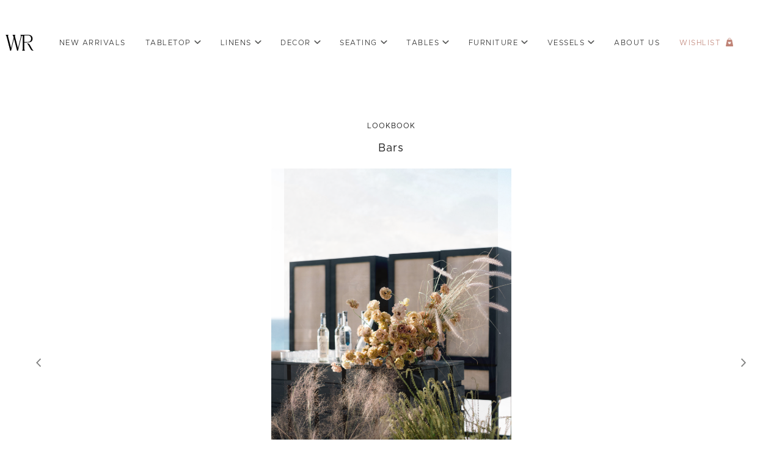

--- FILE ---
content_type: text/html; charset=UTF-8
request_url: https://warehouserentals.mx/lookbook/bars/
body_size: 10546
content:
<!doctype html>
<html lang="en-US">
  <head>
  <meta charset="utf-8">
  <meta http-equiv="x-ua-compatible" content="ie=edge">
  <meta name="viewport" content="width=device-width, initial-scale=1, shrink-to-fit=no">
  <link rel="apple-touch-icon" sizes="57x57" href="https://warehouserentals.mx/apple-icon-57x57.png">
  <link rel="apple-touch-icon" sizes="60x60" href="https://warehouserentals.mx/apple-icon-60x60.png">
  <link rel="apple-touch-icon" sizes="72x72" href="https://warehouserentals.mx/apple-icon-72x72.png">
  <link rel="apple-touch-icon" sizes="76x76" href="https://warehouserentals.mx/apple-icon-76x76.png">
  <link rel="apple-touch-icon" sizes="114x114" href="https://warehouserentals.mx/apple-icon-114x114.png">
  <link rel="apple-touch-icon" sizes="120x120" href="https://warehouserentals.mx/apple-icon-120x120.png">
  <link rel="apple-touch-icon" sizes="144x144" href="https://warehouserentals.mx/apple-icon-144x144.png">
  <link rel="apple-touch-icon" sizes="152x152" href="https://warehouserentals.mx/apple-icon-152x152.png">
  <link rel="apple-touch-icon" sizes="180x180" href="https://warehouserentals.mx/apple-icon-180x180.png">
  <link rel="icon" type="image/png" sizes="192x192"  href="https://warehouserentals.mx/android-icon-192x192.png">
  <link rel="icon" type="image/png" sizes="32x32" href="https://warehouserentals.mx/favicon-32x32.png">
  <link rel="icon" type="image/png" sizes="96x96" href="https://warehouserentals.mx/favicon-96x96.png">
  <link rel="icon" type="image/png" sizes="16x16" href="https://warehouserentals.mx/favicon-16x16.png">
  <link rel="manifest" href="https://warehouserentals.mx/manifest.json">
  <meta name="msapplication-TileColor" content="#ffffff">
  <meta name="msapplication-TileImage" content="https://warehouserentals.mx/ms-icon-144x144.png">
  <meta name="theme-color" content="#ffffff">
  <style>
      :root {
        
        --buttonColor: #6b4d35;
        --buttonTextColor: #ffffff;
        --wishlistLinkColor: #bf8275;
        --homepageBlockColor: #b4a293;
        --footer1Color: #b58565;
        --footer2Color: #b78e70;
          }
  </style>
  <meta name='robots' content='index, follow, max-image-preview:large, max-snippet:-1, max-video-preview:-1' />

<!-- Google Tag Manager for WordPress by gtm4wp.com -->
<script data-cfasync="false" data-pagespeed-no-defer>
	var gtm4wp_datalayer_name = "dataLayer";
	var dataLayer = dataLayer || [];
</script>
<!-- End Google Tag Manager for WordPress by gtm4wp.com --><!-- Google tag (gtag.js) consent mode dataLayer added by Site Kit -->
<script type="text/javascript" id="google_gtagjs-js-consent-mode-data-layer">
/* <![CDATA[ */
window.dataLayer = window.dataLayer || [];function gtag(){dataLayer.push(arguments);}
gtag('consent', 'default', {"ad_personalization":"denied","ad_storage":"denied","ad_user_data":"denied","analytics_storage":"denied","functionality_storage":"denied","security_storage":"denied","personalization_storage":"denied","region":["AT","BE","BG","CH","CY","CZ","DE","DK","EE","ES","FI","FR","GB","GR","HR","HU","IE","IS","IT","LI","LT","LU","LV","MT","NL","NO","PL","PT","RO","SE","SI","SK"],"wait_for_update":500});
window._googlesitekitConsentCategoryMap = {"statistics":["analytics_storage"],"marketing":["ad_storage","ad_user_data","ad_personalization"],"functional":["functionality_storage","security_storage"],"preferences":["personalization_storage"]};
window._googlesitekitConsents = {"ad_personalization":"denied","ad_storage":"denied","ad_user_data":"denied","analytics_storage":"denied","functionality_storage":"denied","security_storage":"denied","personalization_storage":"denied","region":["AT","BE","BG","CH","CY","CZ","DE","DK","EE","ES","FI","FR","GB","GR","HR","HU","IE","IS","IT","LI","LT","LU","LV","MT","NL","NO","PL","PT","RO","SE","SI","SK"],"wait_for_update":500};
/* ]]> */
</script>
<!-- End Google tag (gtag.js) consent mode dataLayer added by Site Kit -->

	<!-- This site is optimized with the Yoast SEO plugin v26.8 - https://yoast.com/product/yoast-seo-wordpress/ -->
	<title>Bars - Warehouse Rentals</title>
	<link rel="canonical" href="https://warehouserentals.mx/lookbook/bars/" />
	<meta property="og:locale" content="en_US" />
	<meta property="og:type" content="article" />
	<meta property="og:title" content="Bars - Warehouse Rentals" />
	<meta property="og:url" content="https://warehouserentals.mx/lookbook/bars/" />
	<meta property="og:site_name" content="Warehouse Rentals" />
	<meta property="article:published_time" content="2021-12-29T03:26:51+00:00" />
	<meta property="article:modified_time" content="2023-09-27T14:40:34+00:00" />
	<meta property="og:image" content="https://warehouserentals.mx/wp-content/uploads/2021/12/Meyha_Matt_Wedding_HD_Greg_Finck-1567-scaled.jpg" />
	<meta property="og:image:width" content="1920" />
	<meta property="og:image:height" content="2560" />
	<meta property="og:image:type" content="image/jpeg" />
	<meta name="author" content="wearewarehouserentals" />
	<meta name="twitter:card" content="summary_large_image" />
	<meta name="twitter:label1" content="Written by" />
	<meta name="twitter:data1" content="wearewarehouserentals" />
	<script type="application/ld+json" class="yoast-schema-graph">{"@context":"https://schema.org","@graph":[{"@type":"Article","@id":"https://warehouserentals.mx/lookbook/bars/#article","isPartOf":{"@id":"https://warehouserentals.mx/lookbook/bars/"},"author":{"name":"wearewarehouserentals","@id":"https://warehouserentals.mx/#/schema/person/ad4459b1a45a139dd0ccc430c33b209e"},"headline":"Bars","datePublished":"2021-12-29T03:26:51+00:00","dateModified":"2023-09-27T14:40:34+00:00","mainEntityOfPage":{"@id":"https://warehouserentals.mx/lookbook/bars/"},"wordCount":1,"image":{"@id":"https://warehouserentals.mx/lookbook/bars/#primaryimage"},"thumbnailUrl":"https://warehouserentals.mx/wp-content/uploads/2021/12/Meyha_Matt_Wedding_HD_Greg_Finck-1567-scaled.jpg","articleSection":["Lookbook"],"inLanguage":"en-US"},{"@type":"WebPage","@id":"https://warehouserentals.mx/lookbook/bars/","url":"https://warehouserentals.mx/lookbook/bars/","name":"Bars - Warehouse Rentals","isPartOf":{"@id":"https://warehouserentals.mx/#website"},"primaryImageOfPage":{"@id":"https://warehouserentals.mx/lookbook/bars/#primaryimage"},"image":{"@id":"https://warehouserentals.mx/lookbook/bars/#primaryimage"},"thumbnailUrl":"https://warehouserentals.mx/wp-content/uploads/2021/12/Meyha_Matt_Wedding_HD_Greg_Finck-1567-scaled.jpg","datePublished":"2021-12-29T03:26:51+00:00","dateModified":"2023-09-27T14:40:34+00:00","author":{"@id":"https://warehouserentals.mx/#/schema/person/ad4459b1a45a139dd0ccc430c33b209e"},"inLanguage":"en-US","potentialAction":[{"@type":"ReadAction","target":["https://warehouserentals.mx/lookbook/bars/"]}]},{"@type":"ImageObject","inLanguage":"en-US","@id":"https://warehouserentals.mx/lookbook/bars/#primaryimage","url":"https://warehouserentals.mx/wp-content/uploads/2021/12/Meyha_Matt_Wedding_HD_Greg_Finck-1567-scaled.jpg","contentUrl":"https://warehouserentals.mx/wp-content/uploads/2021/12/Meyha_Matt_Wedding_HD_Greg_Finck-1567-scaled.jpg","width":1920,"height":2560},{"@type":"WebSite","@id":"https://warehouserentals.mx/#website","url":"https://warehouserentals.mx/","name":"Warehouse Rentals","description":"Los Cabos","potentialAction":[{"@type":"SearchAction","target":{"@type":"EntryPoint","urlTemplate":"https://warehouserentals.mx/?s={search_term_string}"},"query-input":{"@type":"PropertyValueSpecification","valueRequired":true,"valueName":"search_term_string"}}],"inLanguage":"en-US"},{"@type":"Person","@id":"https://warehouserentals.mx/#/schema/person/ad4459b1a45a139dd0ccc430c33b209e","name":"wearewarehouserentals","sameAs":["http://localhost/warehouse/wordpress"],"url":"https://warehouserentals.mx/author/wearewarehouserentals/"}]}</script>
	<!-- / Yoast SEO plugin. -->


<link rel='dns-prefetch' href='//www.googletagmanager.com' />
<link rel="alternate" type="application/rss+xml" title="Warehouse Rentals &raquo; Bars Comments Feed" href="https://warehouserentals.mx/lookbook/bars/feed/" />
<link rel="alternate" title="oEmbed (JSON)" type="application/json+oembed" href="https://warehouserentals.mx/wp-json/oembed/1.0/embed?url=https%3A%2F%2Fwarehouserentals.mx%2Flookbook%2Fbars%2F" />
<link rel="alternate" title="oEmbed (XML)" type="text/xml+oembed" href="https://warehouserentals.mx/wp-json/oembed/1.0/embed?url=https%3A%2F%2Fwarehouserentals.mx%2Flookbook%2Fbars%2F&#038;format=xml" />
<style id='wp-img-auto-sizes-contain-inline-css' type='text/css'>
img:is([sizes=auto i],[sizes^="auto," i]){contain-intrinsic-size:3000px 1500px}
/*# sourceURL=wp-img-auto-sizes-contain-inline-css */
</style>
<link rel='stylesheet' id='sbi_styles-css' href='https://warehouserentals.mx/wp-content/plugins/instagram-feed/css/sbi-styles.min.css?ver=6.10.0' type='text/css' media='all' />
<style id='wp-emoji-styles-inline-css' type='text/css'>

	img.wp-smiley, img.emoji {
		display: inline !important;
		border: none !important;
		box-shadow: none !important;
		height: 1em !important;
		width: 1em !important;
		margin: 0 0.07em !important;
		vertical-align: -0.1em !important;
		background: none !important;
		padding: 0 !important;
	}
/*# sourceURL=wp-emoji-styles-inline-css */
</style>
<style id='wp-block-library-inline-css' type='text/css'>
:root{--wp-block-synced-color:#7a00df;--wp-block-synced-color--rgb:122,0,223;--wp-bound-block-color:var(--wp-block-synced-color);--wp-editor-canvas-background:#ddd;--wp-admin-theme-color:#007cba;--wp-admin-theme-color--rgb:0,124,186;--wp-admin-theme-color-darker-10:#006ba1;--wp-admin-theme-color-darker-10--rgb:0,107,160.5;--wp-admin-theme-color-darker-20:#005a87;--wp-admin-theme-color-darker-20--rgb:0,90,135;--wp-admin-border-width-focus:2px}@media (min-resolution:192dpi){:root{--wp-admin-border-width-focus:1.5px}}.wp-element-button{cursor:pointer}:root .has-very-light-gray-background-color{background-color:#eee}:root .has-very-dark-gray-background-color{background-color:#313131}:root .has-very-light-gray-color{color:#eee}:root .has-very-dark-gray-color{color:#313131}:root .has-vivid-green-cyan-to-vivid-cyan-blue-gradient-background{background:linear-gradient(135deg,#00d084,#0693e3)}:root .has-purple-crush-gradient-background{background:linear-gradient(135deg,#34e2e4,#4721fb 50%,#ab1dfe)}:root .has-hazy-dawn-gradient-background{background:linear-gradient(135deg,#faaca8,#dad0ec)}:root .has-subdued-olive-gradient-background{background:linear-gradient(135deg,#fafae1,#67a671)}:root .has-atomic-cream-gradient-background{background:linear-gradient(135deg,#fdd79a,#004a59)}:root .has-nightshade-gradient-background{background:linear-gradient(135deg,#330968,#31cdcf)}:root .has-midnight-gradient-background{background:linear-gradient(135deg,#020381,#2874fc)}:root{--wp--preset--font-size--normal:16px;--wp--preset--font-size--huge:42px}.has-regular-font-size{font-size:1em}.has-larger-font-size{font-size:2.625em}.has-normal-font-size{font-size:var(--wp--preset--font-size--normal)}.has-huge-font-size{font-size:var(--wp--preset--font-size--huge)}.has-text-align-center{text-align:center}.has-text-align-left{text-align:left}.has-text-align-right{text-align:right}.has-fit-text{white-space:nowrap!important}#end-resizable-editor-section{display:none}.aligncenter{clear:both}.items-justified-left{justify-content:flex-start}.items-justified-center{justify-content:center}.items-justified-right{justify-content:flex-end}.items-justified-space-between{justify-content:space-between}.screen-reader-text{border:0;clip-path:inset(50%);height:1px;margin:-1px;overflow:hidden;padding:0;position:absolute;width:1px;word-wrap:normal!important}.screen-reader-text:focus{background-color:#ddd;clip-path:none;color:#444;display:block;font-size:1em;height:auto;left:5px;line-height:normal;padding:15px 23px 14px;text-decoration:none;top:5px;width:auto;z-index:100000}html :where(.has-border-color){border-style:solid}html :where([style*=border-top-color]){border-top-style:solid}html :where([style*=border-right-color]){border-right-style:solid}html :where([style*=border-bottom-color]){border-bottom-style:solid}html :where([style*=border-left-color]){border-left-style:solid}html :where([style*=border-width]){border-style:solid}html :where([style*=border-top-width]){border-top-style:solid}html :where([style*=border-right-width]){border-right-style:solid}html :where([style*=border-bottom-width]){border-bottom-style:solid}html :where([style*=border-left-width]){border-left-style:solid}html :where(img[class*=wp-image-]){height:auto;max-width:100%}:where(figure){margin:0 0 1em}html :where(.is-position-sticky){--wp-admin--admin-bar--position-offset:var(--wp-admin--admin-bar--height,0px)}@media screen and (max-width:600px){html :where(.is-position-sticky){--wp-admin--admin-bar--position-offset:0px}}
/*# sourceURL=/wp-includes/css/dist/block-library/common.min.css */
</style>
<link rel='stylesheet' id='rwe-gallery-css' href='https://warehouserentals.mx/wp-content/plugins/rw-elephant-rental-inventory/lib/assets/css/rw-elephant.min.css?ver=2.3.11' type='text/css' media='all' />
<style id='rwe-gallery-inline-css' type='text/css'>
.rwe-button--primary, a.rwe-button--primary, input[type="submit"].rwe-button--primary, input[type="submit"].rwe-button--primary:disabled:hover{ background-color: #48b48f!important; }.rwe-button--primary:hover, a.rwe-button--primary:hover, input[type="submit"].rwe-button--primary:hover, .rwe-button--primary:focus, a.rwe-button--primary:focus, input[type="submit"].rwe-button--primary:focus,  .rwe-button--primary:active, a.rwe-button--primary:active, input[type="submit"].rwe-button--primary:active{ background-color: #45ad89!important; }.rwe-button--primary, a.rwe-button--primary, input[type="submit"].rwe-button--primary,
				.rwe-button--primary:hover, a.rwe-button--primary:hover, input[type="submit"].rwe-button--primary:hover,
				.rwe-button--primary:focus, a.rwe-button--primary:focus, input[type="submit"].rwe-button--primary:focus{ color: #ffffff!important; }.rwe-button--secondary, a.rwe-button--secondary, input[type="submit"].rwe-button--secondary, input[type="submit"].rwe-button--secondary:disabled:hover{ background-color: #2a95cd!important; }.rwe-button--secondary:hover, a.rwe-button--secondary:hover, input[type="submit"].rwe-button--secondary:hover, .rwe-button--secondary:focus, a.rwe-button--secondary:focus, input[type="submit"].rwe-button--secondary:focus, .rwe-button--secondary:active, a.rwe-button--secondary:active, input[type="submit"].rwe-button--secondary:active{ background-color: #288fc5!important; }.rwe-button--secondary, a.rwe-button--secondary, input[type="submit"].rwe-button--secondary,
				.rwe-button--secondary:hover, a.rwe-button--secondary:hover, input[type="submit"].rwe-button--secondary:hover,
				.rwe-button--secondary:focus, a.rwe-button--secondary:focus, input[type="submit"].rwe-button--secondary:focus{ color: #ffffff!important; }.rwe-inventory__header, .rwe-search__input{ border-color: #eaeaea!important; }.rwe-item__actions .icon svg{ fill: #000000!important; }.rwe-item__actions .icon:hover svg{ fill: #888888!important; }
/*# sourceURL=rwe-gallery-inline-css */
</style>
<link rel='stylesheet' id='sage/main.css-css' href='https://warehouserentals.mx/wp-content/themes/warehouserentals/dist/styles/main_6b9b44d7.css' type='text/css' media='all' />
<script type="text/javascript" src="https://warehouserentals.mx/wp-includes/js/jquery/jquery.min.js?ver=3.7.1" id="jquery-core-js"></script>
<script type="text/javascript" src="https://warehouserentals.mx/wp-includes/js/jquery/jquery-migrate.min.js?ver=3.4.1" id="jquery-migrate-js"></script>

<!-- Google tag (gtag.js) snippet added by Site Kit -->
<!-- Google Analytics snippet added by Site Kit -->
<script type="text/javascript" src="https://www.googletagmanager.com/gtag/js?id=GT-NMJX7C3" id="google_gtagjs-js" async></script>
<script type="text/javascript" id="google_gtagjs-js-after">
/* <![CDATA[ */
window.dataLayer = window.dataLayer || [];function gtag(){dataLayer.push(arguments);}
gtag("set","linker",{"domains":["warehouserentals.mx"]});
gtag("js", new Date());
gtag("set", "developer_id.dZTNiMT", true);
gtag("config", "GT-NMJX7C3");
//# sourceURL=google_gtagjs-js-after
/* ]]> */
</script>
<link rel="https://api.w.org/" href="https://warehouserentals.mx/wp-json/" /><link rel="alternate" title="JSON" type="application/json" href="https://warehouserentals.mx/wp-json/wp/v2/posts/48" /><link rel="EditURI" type="application/rsd+xml" title="RSD" href="https://warehouserentals.mx/xmlrpc.php?rsd" />
<meta name="generator" content="WordPress 6.9" />
<link rel='shortlink' href='https://warehouserentals.mx/?p=48' />
<meta name="generator" content="Site Kit by Google 1.171.0" />
<!-- Google Tag Manager for WordPress by gtm4wp.com -->
<!-- GTM Container placement set to automatic -->
<script data-cfasync="false" data-pagespeed-no-defer>
	var dataLayer_content = {"pagePostType":"post","pagePostType2":"single-post","pageCategory":["lookbook"],"pagePostAuthor":"wearewarehouserentals"};
	dataLayer.push( dataLayer_content );
</script>
<script data-cfasync="false" data-pagespeed-no-defer>
(function(w,d,s,l,i){w[l]=w[l]||[];w[l].push({'gtm.start':
new Date().getTime(),event:'gtm.js'});var f=d.getElementsByTagName(s)[0],
j=d.createElement(s),dl=l!='dataLayer'?'&l='+l:'';j.async=true;j.src=
'//www.googletagmanager.com/gtm.js?id='+i+dl;f.parentNode.insertBefore(j,f);
})(window,document,'script','dataLayer','GTM-5HFPKR7Q');
</script>
<!-- End Google Tag Manager for WordPress by gtm4wp.com --></head>
  <body class="wp-singular post-template-default single single-post postid-48 single-format-standard wp-theme-warehouserentalsresources bars app-data index-data singular-data single-data single-post-data single-post-bars-data">
        <header class="banner Los-Cabos">
  <div class="container">
    <a class="brand" href="https://warehouserentals.mx/">Warehouse Rentals</a>
    <nav class="nav-primary">
              <div class="menu-main-container"><ul id="menu-main" class="nav"><li id="menu-item-159" class="mobile-only menu-item menu-item-type-post_type menu-item-object-page menu-item-home menu-item-159"><a href="https://warehouserentals.mx/">Home</a></li>
<li id="menu-item-346" class="menu-item menu-item-type-custom menu-item-object-custom menu-item-346"><a href="https://warehouserentals.mx/gallery/new-inventory/">New Arrivals</a></li>
<li id="menu-item-131" class="menu-item menu-item-type-custom menu-item-object-custom menu-item-has-children menu-item-131"><a href="#">Tabletop</a>
<ul class="sub-menu">
	<li id="menu-item-168" class="menu-item menu-item-type-custom menu-item-object-custom menu-item-168"><a href="https://warehouserentals.mx/gallery/bowl-plates/">Bowl Plates</a></li>
	<li id="menu-item-132" class="menu-item menu-item-type-custom menu-item-object-custom menu-item-132"><a href="https://warehouserentals.mx/gallery/chargers/">Chargers</a></li>
	<li id="menu-item-133" class="menu-item menu-item-type-custom menu-item-object-custom menu-item-133"><a href="https://warehouserentals.mx/gallery/dinner-plates/">Dinner Plates</a></li>
	<li id="menu-item-135" class="menu-item menu-item-type-custom menu-item-object-custom menu-item-135"><a href="https://warehouserentals.mx/gallery/flatware/">Flatware</a></li>
	<li id="menu-item-163" class="menu-item menu-item-type-custom menu-item-object-custom menu-item-163"><a href="https://warehouserentals.mx/gallery/glasses/">Glasses</a></li>
	<li id="menu-item-134" class="menu-item menu-item-type-custom menu-item-object-custom menu-item-134"><a href="https://warehouserentals.mx/gallery/salad-plates/">Salad Plates</a></li>
	<li id="menu-item-164" class="menu-item menu-item-type-custom menu-item-object-custom menu-item-164"><a href="https://warehouserentals.mx/gallery/wine-glasses/">Stemware</a></li>
	<li id="menu-item-177" class="menu-item menu-item-type-custom menu-item-object-custom menu-item-177"><a href="https://warehouserentals.mx/gallery/placemats/">Placemats</a></li>
	<li id="menu-item-166" class="menu-item menu-item-type-custom menu-item-object-custom menu-item-166"><a href="https://warehouserentals.mx/gallery/napkin-rings/">Napkin Rings</a></li>
</ul>
</li>
<li id="menu-item-136" class="menu-item menu-item-type-custom menu-item-object-custom menu-item-has-children menu-item-136"><a href="#">Linens</a>
<ul class="sub-menu">
	<li id="menu-item-170" class="menu-item menu-item-type-custom menu-item-object-custom menu-item-170"><a href="https://warehouserentals.mx/gallery/cushions/">Cushions</a></li>
	<li id="menu-item-137" class="menu-item menu-item-type-custom menu-item-object-custom menu-item-137"><a href="https://warehouserentals.mx/gallery/napkins/">Napkins</a></li>
	<li id="menu-item-138" class="menu-item menu-item-type-custom menu-item-object-custom menu-item-138"><a href="https://warehouserentals.mx/gallery/runners/">Runners</a></li>
	<li id="menu-item-139" class="menu-item menu-item-type-custom menu-item-object-custom menu-item-139"><a href="https://warehouserentals.mx/gallery/rugs/">Rugs</a></li>
	<li id="menu-item-174" class="menu-item menu-item-type-custom menu-item-object-custom menu-item-174"><a href="https://warehouserentals.mx/gallery/linens/">Linens</a></li>
	<li id="menu-item-178" class="menu-item menu-item-type-custom menu-item-object-custom menu-item-178"><a href="https://warehouserentals.mx/gallery/throws-blankets/">Throws / Blankets</a></li>
</ul>
</li>
<li id="menu-item-140" class="menu-item menu-item-type-custom menu-item-object-custom menu-item-has-children menu-item-140"><a href="#">Decor</a>
<ul class="sub-menu">
	<li id="menu-item-143" class="menu-item menu-item-type-custom menu-item-object-custom menu-item-143"><a href="https://warehouserentals.mx/gallery/candleholders/">Candleholders</a></li>
	<li id="menu-item-179" class="menu-item menu-item-type-custom menu-item-object-custom menu-item-179"><a href="https://warehouserentals.mx/gallery/disco-balls/">Disco Balls</a></li>
	<li id="menu-item-144" class="menu-item menu-item-type-custom menu-item-object-custom menu-item-144"><a href="https://warehouserentals.mx/gallery/hanging-lamps/">Hanging Lamps</a></li>
	<li id="menu-item-141" class="menu-item menu-item-type-custom menu-item-object-custom menu-item-141"><a href="https://warehouserentals.mx/gallery/lanterns/">Lanterns</a></li>
	<li id="menu-item-142" class="menu-item menu-item-type-custom menu-item-object-custom menu-item-142"><a href="https://warehouserentals.mx/gallery/votives/">Votives</a></li>
</ul>
</li>
<li id="menu-item-146" class="menu-item menu-item-type-custom menu-item-object-custom menu-item-has-children menu-item-146"><a href="#">Seating</a>
<ul class="sub-menu">
	<li id="menu-item-147" class="menu-item menu-item-type-custom menu-item-object-custom menu-item-147"><a href="https://warehouserentals.mx/gallery/benches/">Benches</a></li>
	<li id="menu-item-165" class="menu-item menu-item-type-custom menu-item-object-custom menu-item-165"><a href="https://warehouserentals.mx/gallery/chairs/">Chairs</a></li>
	<li id="menu-item-145" class="menu-item menu-item-type-custom menu-item-object-custom menu-item-145"><a href="https://warehouserentals.mx/gallery/ottomans/">Ottomans</a></li>
	<li id="menu-item-172" class="menu-item menu-item-type-custom menu-item-object-custom menu-item-172"><a href="https://warehouserentals.mx/gallery/sofas/">Sofas</a></li>
	<li id="menu-item-148" class="menu-item menu-item-type-custom menu-item-object-custom menu-item-148"><a href="https://warehouserentals.mx/gallery/stools/">Stools</a></li>
</ul>
</li>
<li id="menu-item-149" class="menu-item menu-item-type-custom menu-item-object-custom menu-item-has-children menu-item-149"><a href="#">Tables</a>
<ul class="sub-menu">
	<li id="menu-item-150" class="menu-item menu-item-type-custom menu-item-object-custom menu-item-150"><a href="https://warehouserentals.mx/gallery/coffee-tables/">Coffee Tables</a></li>
	<li id="menu-item-151" class="menu-item menu-item-type-custom menu-item-object-custom menu-item-151"><a href="https://warehouserentals.mx/gallery/cocktail-tables/">Cocktail Tables</a></li>
	<li id="menu-item-180" class="menu-item menu-item-type-custom menu-item-object-custom menu-item-180"><a href="https://warehouserentals.mx/gallery/tables/">Dinner Tables</a></li>
</ul>
</li>
<li id="menu-item-154" class="menu-item menu-item-type-custom menu-item-object-custom menu-item-has-children menu-item-154"><a href="#">Furniture</a>
<ul class="sub-menu">
	<li id="menu-item-155" class="menu-item menu-item-type-custom menu-item-object-custom menu-item-155"><a href="https://warehouserentals.mx/gallery/bars/">Bars</a></li>
	<li id="menu-item-156" class="menu-item menu-item-type-custom menu-item-object-custom menu-item-156"><a href="https://warehouserentals.mx/gallery/barbacks/">Barbacks</a></li>
	<li id="menu-item-181" class="menu-item menu-item-type-custom menu-item-object-custom menu-item-181"><a href="https://warehouserentals.mx/gallery/dj-booths/">DJ Booths</a></li>
	<li id="menu-item-157" class="menu-item menu-item-type-custom menu-item-object-custom menu-item-157"><a href="https://warehouserentals.mx/gallery/food-stations/">Food Stations</a></li>
	<li id="menu-item-182" class="menu-item menu-item-type-custom menu-item-object-custom menu-item-182"><a href="https://warehouserentals.mx/gallery/speciality-furniture-decor/">Specialty Furniture</a></li>
	<li id="menu-item-183" class="menu-item menu-item-type-custom menu-item-object-custom menu-item-183"><a href="https://warehouserentals.mx/gallery/shelves/">Shelves</a></li>
</ul>
</li>
<li id="menu-item-216" class="menu-item menu-item-type-custom menu-item-object-custom menu-item-has-children menu-item-216"><a href="#">VESSELS</a>
<ul class="sub-menu">
	<li id="menu-item-219" class="menu-item menu-item-type-custom menu-item-object-custom menu-item-219"><a href="https://warehouserentals.mx/gallery/baskets/">Baskets</a></li>
	<li id="menu-item-218" class="menu-item menu-item-type-custom menu-item-object-custom menu-item-218"><a href="https://warehouserentals.mx/gallery/clay-pots/">Clay Pots</a></li>
	<li id="menu-item-217" class="menu-item menu-item-type-custom menu-item-object-custom menu-item-217"><a href="https://warehouserentals.mx/gallery/vases-and-jars/">Vases and Jars</a></li>
</ul>
</li>
<li id="menu-item-229" class="menu-item menu-item-type-post_type menu-item-object-page menu-item-229"><a href="https://warehouserentals.mx/about/">About Us</a></li>
<li id="menu-item-130" class="wishlist menu-item menu-item-type-post_type menu-item-object-page menu-item-130"><a href="https://warehouserentals.mx/wishlist/">Wishlist</a></li>
</ul></div>
            <button class="toggle-menu close">Close</button>
    </nav>
    <button class="toggle-menu">Menu</button>
  </div>
</header>
    <div class="wrap container" role="document">
      <div class="content">
        <main class="main">
                 <article class="post-48 post type-post status-publish format-standard has-post-thumbnail hentry category-lookbook">
  <header>
    <h2 class="category-title">Lookbook</h2>
    <h1 class="entry-title">Bars</h1>
  </header>
  <div class="entry-content">
    <div class="carousel-wrapper">
        <div class="carousel-container single arrows">
              <div class="item">
          <div class="image-wrapper">
            <img
                src="https://warehouserentals.mx/wp-content/uploads/2021/12/Meyha_Matt_Wedding_HD_Greg_Finck-1567-scaled.jpg"
                srcset="https://warehouserentals.mx/wp-content/uploads/2021/12/Meyha_Matt_Wedding_HD_Greg_Finck-1567-scaled.jpg 1920w, https://warehouserentals.mx/wp-content/uploads/2021/12/Meyha_Matt_Wedding_HD_Greg_Finck-1567-225x300.jpg 225w, https://warehouserentals.mx/wp-content/uploads/2021/12/Meyha_Matt_Wedding_HD_Greg_Finck-1567-768x1024.jpg 768w, https://warehouserentals.mx/wp-content/uploads/2021/12/Meyha_Matt_Wedding_HD_Greg_Finck-1567-1152x1536.jpg 1152w, https://warehouserentals.mx/wp-content/uploads/2021/12/Meyha_Matt_Wedding_HD_Greg_Finck-1567-1536x2048.jpg 1536w"
            />
          </div>
        </div>
              <div class="item">
          <div class="image-wrapper">
            <img
                src="https://warehouserentals.mx/wp-content/uploads/2021/12/249-Jesse-Tombs-Cabo-Destination-Wedding-LA76-Photography-20210212-copy-1.jpg"
                srcset="https://warehouserentals.mx/wp-content/uploads/2021/12/249-Jesse-Tombs-Cabo-Destination-Wedding-LA76-Photography-20210212-copy-1.jpg 1333w, https://warehouserentals.mx/wp-content/uploads/2021/12/249-Jesse-Tombs-Cabo-Destination-Wedding-LA76-Photography-20210212-copy-1-200x300.jpg 200w, https://warehouserentals.mx/wp-content/uploads/2021/12/249-Jesse-Tombs-Cabo-Destination-Wedding-LA76-Photography-20210212-copy-1-768x1152.jpg 768w, https://warehouserentals.mx/wp-content/uploads/2021/12/249-Jesse-Tombs-Cabo-Destination-Wedding-LA76-Photography-20210212-copy-1-682x1024.jpg 682w, https://warehouserentals.mx/wp-content/uploads/2021/12/249-Jesse-Tombs-Cabo-Destination-Wedding-LA76-Photography-20210212-copy-1-1024x1536.jpg 1024w"
            />
          </div>
        </div>
              <div class="item">
          <div class="image-wrapper">
            <img
                src="https://warehouserentals.mx/wp-content/uploads/2021/12/JP_Highlights_JLP-53-scaled.jpg"
                srcset="https://warehouserentals.mx/wp-content/uploads/2021/12/JP_Highlights_JLP-53-scaled.jpg 1876w, https://warehouserentals.mx/wp-content/uploads/2021/12/JP_Highlights_JLP-53-1125x1536.jpg 1125w, https://warehouserentals.mx/wp-content/uploads/2021/12/JP_Highlights_JLP-53-1500x2048.jpg 1500w, https://warehouserentals.mx/wp-content/uploads/2021/12/JP_Highlights_JLP-53-220x300.jpg 220w, https://warehouserentals.mx/wp-content/uploads/2021/12/JP_Highlights_JLP-53-768x1048.jpg 768w, https://warehouserentals.mx/wp-content/uploads/2021/12/JP_Highlights_JLP-53-750x1024.jpg 750w"
            />
          </div>
        </div>
              <div class="item">
          <div class="image-wrapper">
            <img
                src="https://warehouserentals.mx/wp-content/uploads/2021/12/Erika-Brandon-795-copy-1.jpg"
                srcset="https://warehouserentals.mx/wp-content/uploads/2021/12/Erika-Brandon-795-copy-1.jpg 1600w, https://warehouserentals.mx/wp-content/uploads/2021/12/Erika-Brandon-795-copy-1-300x200.jpg 300w, https://warehouserentals.mx/wp-content/uploads/2021/12/Erika-Brandon-795-copy-1-768x512.jpg 768w, https://warehouserentals.mx/wp-content/uploads/2021/12/Erika-Brandon-795-copy-1-1024x683.jpg 1024w, https://warehouserentals.mx/wp-content/uploads/2021/12/Erika-Brandon-795-copy-1-1536x1024.jpg 1536w"
            />
          </div>
        </div>
              <div class="item">
          <div class="image-wrapper">
            <img
                src="https://warehouserentals.mx/wp-content/uploads/2021/12/Meyha_Matt_Wedding_HD_Greg_Finck-128-1-scaled.jpg"
                srcset="https://warehouserentals.mx/wp-content/uploads/2021/12/Meyha_Matt_Wedding_HD_Greg_Finck-128-1-scaled.jpg 1920w, https://warehouserentals.mx/wp-content/uploads/2021/12/Meyha_Matt_Wedding_HD_Greg_Finck-128-1-225x300.jpg 225w, https://warehouserentals.mx/wp-content/uploads/2021/12/Meyha_Matt_Wedding_HD_Greg_Finck-128-1-768x1024.jpg 768w, https://warehouserentals.mx/wp-content/uploads/2021/12/Meyha_Matt_Wedding_HD_Greg_Finck-128-1-1152x1536.jpg 1152w, https://warehouserentals.mx/wp-content/uploads/2021/12/Meyha_Matt_Wedding_HD_Greg_Finck-128-1-1536x2048.jpg 1536w"
            />
          </div>
        </div>
              <div class="item">
          <div class="image-wrapper">
            <img
                src="https://warehouserentals.mx/wp-content/uploads/2021/12/Jess40bday-Flora_sFarm-37-copy-1.jpg"
                srcset="https://warehouserentals.mx/wp-content/uploads/2021/12/Jess40bday-Flora_sFarm-37-copy-1.jpg 1024w, https://warehouserentals.mx/wp-content/uploads/2021/12/Jess40bday-Flora_sFarm-37-copy-1-300x200.jpg 300w, https://warehouserentals.mx/wp-content/uploads/2021/12/Jess40bday-Flora_sFarm-37-copy-1-768x512.jpg 768w"
            />
          </div>
        </div>
              <div class="item">
          <div class="image-wrapper">
            <img
                src="https://warehouserentals.mx/wp-content/uploads/2021/12/Photo-19-07-21-19-39-12-copy-1.jpg"
                srcset="https://warehouserentals.mx/wp-content/uploads/2021/12/Photo-19-07-21-19-39-12-copy-1.jpg 1184w, https://warehouserentals.mx/wp-content/uploads/2021/12/Photo-19-07-21-19-39-12-copy-1-200x300.jpg 200w, https://warehouserentals.mx/wp-content/uploads/2021/12/Photo-19-07-21-19-39-12-copy-1-768x1152.jpg 768w, https://warehouserentals.mx/wp-content/uploads/2021/12/Photo-19-07-21-19-39-12-copy-1-683x1024.jpg 683w, https://warehouserentals.mx/wp-content/uploads/2021/12/Photo-19-07-21-19-39-12-copy-1-1024x1536.jpg 1024w"
            />
          </div>
        </div>
              <div class="item">
          <div class="image-wrapper">
            <img
                src="https://warehouserentals.mx/wp-content/uploads/2021/12/343238514_611473697568542_5011767013278878643_n.jpg"
                srcset="https://warehouserentals.mx/wp-content/uploads/2021/12/343238514_611473697568542_5011767013278878643_n.jpg 1080w, https://warehouserentals.mx/wp-content/uploads/2021/12/343238514_611473697568542_5011767013278878643_n-255x300.jpg 255w, https://warehouserentals.mx/wp-content/uploads/2021/12/343238514_611473697568542_5011767013278878643_n-768x902.jpg 768w, https://warehouserentals.mx/wp-content/uploads/2021/12/343238514_611473697568542_5011767013278878643_n-871x1024.jpg 871w"
            />
          </div>
        </div>
              <div class="item">
          <div class="image-wrapper">
            <img
                src="https://warehouserentals.mx/wp-content/uploads/2021/12/Hilton-Cabo-Welcome-Fiesta-Valorie-Darling-Photography-29412.jpg"
                srcset="https://warehouserentals.mx/wp-content/uploads/2021/12/Hilton-Cabo-Welcome-Fiesta-Valorie-Darling-Photography-29412.jpg 1365w, https://warehouserentals.mx/wp-content/uploads/2021/12/Hilton-Cabo-Welcome-Fiesta-Valorie-Darling-Photography-29412-200x300.jpg 200w, https://warehouserentals.mx/wp-content/uploads/2021/12/Hilton-Cabo-Welcome-Fiesta-Valorie-Darling-Photography-29412-768x1152.jpg 768w, https://warehouserentals.mx/wp-content/uploads/2021/12/Hilton-Cabo-Welcome-Fiesta-Valorie-Darling-Photography-29412-683x1024.jpg 683w, https://warehouserentals.mx/wp-content/uploads/2021/12/Hilton-Cabo-Welcome-Fiesta-Valorie-Darling-Photography-29412-1024x1536.jpg 1024w"
            />
          </div>
        </div>
              <div class="item">
          <div class="image-wrapper">
            <img
                src="https://warehouserentals.mx/wp-content/uploads/2021/12/SonadoraStyledShoot.PhotobyJulieta-439-copy-1.jpg"
                srcset="https://warehouserentals.mx/wp-content/uploads/2021/12/SonadoraStyledShoot.PhotobyJulieta-439-copy-1.jpg 1133w, https://warehouserentals.mx/wp-content/uploads/2021/12/SonadoraStyledShoot.PhotobyJulieta-439-copy-1-200x300.jpg 200w, https://warehouserentals.mx/wp-content/uploads/2021/12/SonadoraStyledShoot.PhotobyJulieta-439-copy-1-768x1152.jpg 768w, https://warehouserentals.mx/wp-content/uploads/2021/12/SonadoraStyledShoot.PhotobyJulieta-439-copy-1-682x1024.jpg 682w, https://warehouserentals.mx/wp-content/uploads/2021/12/SonadoraStyledShoot.PhotobyJulieta-439-copy-1-1024x1536.jpg 1024w"
            />
          </div>
        </div>
          </div>
  </div>
  </div>
</article>
          </main>
              </div>
    </div>
        <footer class="content-info Los-Cabos">
  <div class="container">
    <div class="logo-wrapper">
      <div class="logo">
        Warehouse Rentals
      </div>
    </div>
    
    <div class="contact-info">
      <div class="column">
        <div class="item">
          <label>Phone</label>
          <span class="phone">
            <a href="tel:+526241433615">+52 6241433615</a>
          </span>
        </div>
        <div class="item">
          <label>Email</label>
          <span class="email">
            <a href="mailto:loscabos@warehouserentals.mx">loscabos@warehouserentals.mx</a>
          </span>
        </div>
      </div>

      <div class="item column">
        <label>Address</label>
        <span class="address">
          Carretera Transpeninsular Km. 24.5<br />Plaza Koral, Local 2, Nivel 2<br />Cerro Colorado<br />23405 San José del Cabo, B.C.S.        </span>
      </div>

      <div class="column">
        <div class="item">
          <label>Instagram</label>
          <span class="instagram">
            <a href="https://instagram.com/warehouserentals">
              @warehouserentals            </a>
          </span>
        </div>
        <div class="item">
          <label>Facebook</label>
          <span class="facebook">
            <a href="https://facebook.com/WarehouseRentalsCabo">
              @WarehouseRentalsCabo            </a>
          </span>
        </div>
      </div>
    </div>

    <div class="stamp"></div>
  </div>
</footer>
    <script type="speculationrules">
{"prefetch":[{"source":"document","where":{"and":[{"href_matches":"/*"},{"not":{"href_matches":["/wp-*.php","/wp-admin/*","/wp-content/uploads/*","/wp-content/*","/wp-content/plugins/*","/wp-content/themes/warehouserentals/resources/*","/*\\?(.+)"]}},{"not":{"selector_matches":"a[rel~=\"nofollow\"]"}},{"not":{"selector_matches":".no-prefetch, .no-prefetch a"}}]},"eagerness":"conservative"}]}
</script>
<!-- Instagram Feed JS -->
<script type="text/javascript">
var sbiajaxurl = "https://warehouserentals.mx/wp-admin/admin-ajax.php";
</script>
<style id='global-styles-inline-css' type='text/css'>
:root{--wp--preset--aspect-ratio--square: 1;--wp--preset--aspect-ratio--4-3: 4/3;--wp--preset--aspect-ratio--3-4: 3/4;--wp--preset--aspect-ratio--3-2: 3/2;--wp--preset--aspect-ratio--2-3: 2/3;--wp--preset--aspect-ratio--16-9: 16/9;--wp--preset--aspect-ratio--9-16: 9/16;--wp--preset--color--black: #000000;--wp--preset--color--cyan-bluish-gray: #abb8c3;--wp--preset--color--white: #ffffff;--wp--preset--color--pale-pink: #f78da7;--wp--preset--color--vivid-red: #cf2e2e;--wp--preset--color--luminous-vivid-orange: #ff6900;--wp--preset--color--luminous-vivid-amber: #fcb900;--wp--preset--color--light-green-cyan: #7bdcb5;--wp--preset--color--vivid-green-cyan: #00d084;--wp--preset--color--pale-cyan-blue: #8ed1fc;--wp--preset--color--vivid-cyan-blue: #0693e3;--wp--preset--color--vivid-purple: #9b51e0;--wp--preset--gradient--vivid-cyan-blue-to-vivid-purple: linear-gradient(135deg,rgb(6,147,227) 0%,rgb(155,81,224) 100%);--wp--preset--gradient--light-green-cyan-to-vivid-green-cyan: linear-gradient(135deg,rgb(122,220,180) 0%,rgb(0,208,130) 100%);--wp--preset--gradient--luminous-vivid-amber-to-luminous-vivid-orange: linear-gradient(135deg,rgb(252,185,0) 0%,rgb(255,105,0) 100%);--wp--preset--gradient--luminous-vivid-orange-to-vivid-red: linear-gradient(135deg,rgb(255,105,0) 0%,rgb(207,46,46) 100%);--wp--preset--gradient--very-light-gray-to-cyan-bluish-gray: linear-gradient(135deg,rgb(238,238,238) 0%,rgb(169,184,195) 100%);--wp--preset--gradient--cool-to-warm-spectrum: linear-gradient(135deg,rgb(74,234,220) 0%,rgb(151,120,209) 20%,rgb(207,42,186) 40%,rgb(238,44,130) 60%,rgb(251,105,98) 80%,rgb(254,248,76) 100%);--wp--preset--gradient--blush-light-purple: linear-gradient(135deg,rgb(255,206,236) 0%,rgb(152,150,240) 100%);--wp--preset--gradient--blush-bordeaux: linear-gradient(135deg,rgb(254,205,165) 0%,rgb(254,45,45) 50%,rgb(107,0,62) 100%);--wp--preset--gradient--luminous-dusk: linear-gradient(135deg,rgb(255,203,112) 0%,rgb(199,81,192) 50%,rgb(65,88,208) 100%);--wp--preset--gradient--pale-ocean: linear-gradient(135deg,rgb(255,245,203) 0%,rgb(182,227,212) 50%,rgb(51,167,181) 100%);--wp--preset--gradient--electric-grass: linear-gradient(135deg,rgb(202,248,128) 0%,rgb(113,206,126) 100%);--wp--preset--gradient--midnight: linear-gradient(135deg,rgb(2,3,129) 0%,rgb(40,116,252) 100%);--wp--preset--font-size--small: 13px;--wp--preset--font-size--medium: 20px;--wp--preset--font-size--large: 36px;--wp--preset--font-size--x-large: 42px;--wp--preset--spacing--20: 0.44rem;--wp--preset--spacing--30: 0.67rem;--wp--preset--spacing--40: 1rem;--wp--preset--spacing--50: 1.5rem;--wp--preset--spacing--60: 2.25rem;--wp--preset--spacing--70: 3.38rem;--wp--preset--spacing--80: 5.06rem;--wp--preset--shadow--natural: 6px 6px 9px rgba(0, 0, 0, 0.2);--wp--preset--shadow--deep: 12px 12px 50px rgba(0, 0, 0, 0.4);--wp--preset--shadow--sharp: 6px 6px 0px rgba(0, 0, 0, 0.2);--wp--preset--shadow--outlined: 6px 6px 0px -3px rgb(255, 255, 255), 6px 6px rgb(0, 0, 0);--wp--preset--shadow--crisp: 6px 6px 0px rgb(0, 0, 0);}:where(body) { margin: 0; }.wp-site-blocks > .alignleft { float: left; margin-right: 2em; }.wp-site-blocks > .alignright { float: right; margin-left: 2em; }.wp-site-blocks > .aligncenter { justify-content: center; margin-left: auto; margin-right: auto; }:where(.is-layout-flex){gap: 0.5em;}:where(.is-layout-grid){gap: 0.5em;}.is-layout-flow > .alignleft{float: left;margin-inline-start: 0;margin-inline-end: 2em;}.is-layout-flow > .alignright{float: right;margin-inline-start: 2em;margin-inline-end: 0;}.is-layout-flow > .aligncenter{margin-left: auto !important;margin-right: auto !important;}.is-layout-constrained > .alignleft{float: left;margin-inline-start: 0;margin-inline-end: 2em;}.is-layout-constrained > .alignright{float: right;margin-inline-start: 2em;margin-inline-end: 0;}.is-layout-constrained > .aligncenter{margin-left: auto !important;margin-right: auto !important;}.is-layout-constrained > :where(:not(.alignleft):not(.alignright):not(.alignfull)){margin-left: auto !important;margin-right: auto !important;}body .is-layout-flex{display: flex;}.is-layout-flex{flex-wrap: wrap;align-items: center;}.is-layout-flex > :is(*, div){margin: 0;}body .is-layout-grid{display: grid;}.is-layout-grid > :is(*, div){margin: 0;}body{padding-top: 0px;padding-right: 0px;padding-bottom: 0px;padding-left: 0px;}a:where(:not(.wp-element-button)){text-decoration: underline;}:root :where(.wp-element-button, .wp-block-button__link){background-color: #32373c;border-width: 0;color: #fff;font-family: inherit;font-size: inherit;font-style: inherit;font-weight: inherit;letter-spacing: inherit;line-height: inherit;padding-top: calc(0.667em + 2px);padding-right: calc(1.333em + 2px);padding-bottom: calc(0.667em + 2px);padding-left: calc(1.333em + 2px);text-decoration: none;text-transform: inherit;}.has-black-color{color: var(--wp--preset--color--black) !important;}.has-cyan-bluish-gray-color{color: var(--wp--preset--color--cyan-bluish-gray) !important;}.has-white-color{color: var(--wp--preset--color--white) !important;}.has-pale-pink-color{color: var(--wp--preset--color--pale-pink) !important;}.has-vivid-red-color{color: var(--wp--preset--color--vivid-red) !important;}.has-luminous-vivid-orange-color{color: var(--wp--preset--color--luminous-vivid-orange) !important;}.has-luminous-vivid-amber-color{color: var(--wp--preset--color--luminous-vivid-amber) !important;}.has-light-green-cyan-color{color: var(--wp--preset--color--light-green-cyan) !important;}.has-vivid-green-cyan-color{color: var(--wp--preset--color--vivid-green-cyan) !important;}.has-pale-cyan-blue-color{color: var(--wp--preset--color--pale-cyan-blue) !important;}.has-vivid-cyan-blue-color{color: var(--wp--preset--color--vivid-cyan-blue) !important;}.has-vivid-purple-color{color: var(--wp--preset--color--vivid-purple) !important;}.has-black-background-color{background-color: var(--wp--preset--color--black) !important;}.has-cyan-bluish-gray-background-color{background-color: var(--wp--preset--color--cyan-bluish-gray) !important;}.has-white-background-color{background-color: var(--wp--preset--color--white) !important;}.has-pale-pink-background-color{background-color: var(--wp--preset--color--pale-pink) !important;}.has-vivid-red-background-color{background-color: var(--wp--preset--color--vivid-red) !important;}.has-luminous-vivid-orange-background-color{background-color: var(--wp--preset--color--luminous-vivid-orange) !important;}.has-luminous-vivid-amber-background-color{background-color: var(--wp--preset--color--luminous-vivid-amber) !important;}.has-light-green-cyan-background-color{background-color: var(--wp--preset--color--light-green-cyan) !important;}.has-vivid-green-cyan-background-color{background-color: var(--wp--preset--color--vivid-green-cyan) !important;}.has-pale-cyan-blue-background-color{background-color: var(--wp--preset--color--pale-cyan-blue) !important;}.has-vivid-cyan-blue-background-color{background-color: var(--wp--preset--color--vivid-cyan-blue) !important;}.has-vivid-purple-background-color{background-color: var(--wp--preset--color--vivid-purple) !important;}.has-black-border-color{border-color: var(--wp--preset--color--black) !important;}.has-cyan-bluish-gray-border-color{border-color: var(--wp--preset--color--cyan-bluish-gray) !important;}.has-white-border-color{border-color: var(--wp--preset--color--white) !important;}.has-pale-pink-border-color{border-color: var(--wp--preset--color--pale-pink) !important;}.has-vivid-red-border-color{border-color: var(--wp--preset--color--vivid-red) !important;}.has-luminous-vivid-orange-border-color{border-color: var(--wp--preset--color--luminous-vivid-orange) !important;}.has-luminous-vivid-amber-border-color{border-color: var(--wp--preset--color--luminous-vivid-amber) !important;}.has-light-green-cyan-border-color{border-color: var(--wp--preset--color--light-green-cyan) !important;}.has-vivid-green-cyan-border-color{border-color: var(--wp--preset--color--vivid-green-cyan) !important;}.has-pale-cyan-blue-border-color{border-color: var(--wp--preset--color--pale-cyan-blue) !important;}.has-vivid-cyan-blue-border-color{border-color: var(--wp--preset--color--vivid-cyan-blue) !important;}.has-vivid-purple-border-color{border-color: var(--wp--preset--color--vivid-purple) !important;}.has-vivid-cyan-blue-to-vivid-purple-gradient-background{background: var(--wp--preset--gradient--vivid-cyan-blue-to-vivid-purple) !important;}.has-light-green-cyan-to-vivid-green-cyan-gradient-background{background: var(--wp--preset--gradient--light-green-cyan-to-vivid-green-cyan) !important;}.has-luminous-vivid-amber-to-luminous-vivid-orange-gradient-background{background: var(--wp--preset--gradient--luminous-vivid-amber-to-luminous-vivid-orange) !important;}.has-luminous-vivid-orange-to-vivid-red-gradient-background{background: var(--wp--preset--gradient--luminous-vivid-orange-to-vivid-red) !important;}.has-very-light-gray-to-cyan-bluish-gray-gradient-background{background: var(--wp--preset--gradient--very-light-gray-to-cyan-bluish-gray) !important;}.has-cool-to-warm-spectrum-gradient-background{background: var(--wp--preset--gradient--cool-to-warm-spectrum) !important;}.has-blush-light-purple-gradient-background{background: var(--wp--preset--gradient--blush-light-purple) !important;}.has-blush-bordeaux-gradient-background{background: var(--wp--preset--gradient--blush-bordeaux) !important;}.has-luminous-dusk-gradient-background{background: var(--wp--preset--gradient--luminous-dusk) !important;}.has-pale-ocean-gradient-background{background: var(--wp--preset--gradient--pale-ocean) !important;}.has-electric-grass-gradient-background{background: var(--wp--preset--gradient--electric-grass) !important;}.has-midnight-gradient-background{background: var(--wp--preset--gradient--midnight) !important;}.has-small-font-size{font-size: var(--wp--preset--font-size--small) !important;}.has-medium-font-size{font-size: var(--wp--preset--font-size--medium) !important;}.has-large-font-size{font-size: var(--wp--preset--font-size--large) !important;}.has-x-large-font-size{font-size: var(--wp--preset--font-size--x-large) !important;}
/*# sourceURL=global-styles-inline-css */
</style>
<script type="text/javascript" src="https://warehouserentals.mx/wp-content/plugins/google-site-kit/dist/assets/js/googlesitekit-consent-mode-bc2e26cfa69fcd4a8261.js" id="googlesitekit-consent-mode-js"></script>
<script type="text/javascript" src="https://warehouserentals.mx/wp-content/plugins/rw-elephant-rental-inventory/lib/assets/js/rw-elephant.min.js?ver=2.3.11" id="rwe-elephant-gallery-js"></script>
<script type="text/javascript" src="https://warehouserentals.mx/wp-content/themes/warehouserentals/dist/scripts/main_6b9b44d7.js" id="sage/main.js-js"></script>
<script id="wp-emoji-settings" type="application/json">
{"baseUrl":"https://s.w.org/images/core/emoji/17.0.2/72x72/","ext":".png","svgUrl":"https://s.w.org/images/core/emoji/17.0.2/svg/","svgExt":".svg","source":{"concatemoji":"https://warehouserentals.mx/wp-includes/js/wp-emoji-release.min.js?ver=6.9"}}
</script>
<script type="module">
/* <![CDATA[ */
/*! This file is auto-generated */
const a=JSON.parse(document.getElementById("wp-emoji-settings").textContent),o=(window._wpemojiSettings=a,"wpEmojiSettingsSupports"),s=["flag","emoji"];function i(e){try{var t={supportTests:e,timestamp:(new Date).valueOf()};sessionStorage.setItem(o,JSON.stringify(t))}catch(e){}}function c(e,t,n){e.clearRect(0,0,e.canvas.width,e.canvas.height),e.fillText(t,0,0);t=new Uint32Array(e.getImageData(0,0,e.canvas.width,e.canvas.height).data);e.clearRect(0,0,e.canvas.width,e.canvas.height),e.fillText(n,0,0);const a=new Uint32Array(e.getImageData(0,0,e.canvas.width,e.canvas.height).data);return t.every((e,t)=>e===a[t])}function p(e,t){e.clearRect(0,0,e.canvas.width,e.canvas.height),e.fillText(t,0,0);var n=e.getImageData(16,16,1,1);for(let e=0;e<n.data.length;e++)if(0!==n.data[e])return!1;return!0}function u(e,t,n,a){switch(t){case"flag":return n(e,"\ud83c\udff3\ufe0f\u200d\u26a7\ufe0f","\ud83c\udff3\ufe0f\u200b\u26a7\ufe0f")?!1:!n(e,"\ud83c\udde8\ud83c\uddf6","\ud83c\udde8\u200b\ud83c\uddf6")&&!n(e,"\ud83c\udff4\udb40\udc67\udb40\udc62\udb40\udc65\udb40\udc6e\udb40\udc67\udb40\udc7f","\ud83c\udff4\u200b\udb40\udc67\u200b\udb40\udc62\u200b\udb40\udc65\u200b\udb40\udc6e\u200b\udb40\udc67\u200b\udb40\udc7f");case"emoji":return!a(e,"\ud83e\u1fac8")}return!1}function f(e,t,n,a){let r;const o=(r="undefined"!=typeof WorkerGlobalScope&&self instanceof WorkerGlobalScope?new OffscreenCanvas(300,150):document.createElement("canvas")).getContext("2d",{willReadFrequently:!0}),s=(o.textBaseline="top",o.font="600 32px Arial",{});return e.forEach(e=>{s[e]=t(o,e,n,a)}),s}function r(e){var t=document.createElement("script");t.src=e,t.defer=!0,document.head.appendChild(t)}a.supports={everything:!0,everythingExceptFlag:!0},new Promise(t=>{let n=function(){try{var e=JSON.parse(sessionStorage.getItem(o));if("object"==typeof e&&"number"==typeof e.timestamp&&(new Date).valueOf()<e.timestamp+604800&&"object"==typeof e.supportTests)return e.supportTests}catch(e){}return null}();if(!n){if("undefined"!=typeof Worker&&"undefined"!=typeof OffscreenCanvas&&"undefined"!=typeof URL&&URL.createObjectURL&&"undefined"!=typeof Blob)try{var e="postMessage("+f.toString()+"("+[JSON.stringify(s),u.toString(),c.toString(),p.toString()].join(",")+"));",a=new Blob([e],{type:"text/javascript"});const r=new Worker(URL.createObjectURL(a),{name:"wpTestEmojiSupports"});return void(r.onmessage=e=>{i(n=e.data),r.terminate(),t(n)})}catch(e){}i(n=f(s,u,c,p))}t(n)}).then(e=>{for(const n in e)a.supports[n]=e[n],a.supports.everything=a.supports.everything&&a.supports[n],"flag"!==n&&(a.supports.everythingExceptFlag=a.supports.everythingExceptFlag&&a.supports[n]);var t;a.supports.everythingExceptFlag=a.supports.everythingExceptFlag&&!a.supports.flag,a.supports.everything||((t=a.source||{}).concatemoji?r(t.concatemoji):t.wpemoji&&t.twemoji&&(r(t.twemoji),r(t.wpemoji)))});
//# sourceURL=https://warehouserentals.mx/wp-includes/js/wp-emoji-loader.min.js
/* ]]> */
</script>
  </body>
</html>
